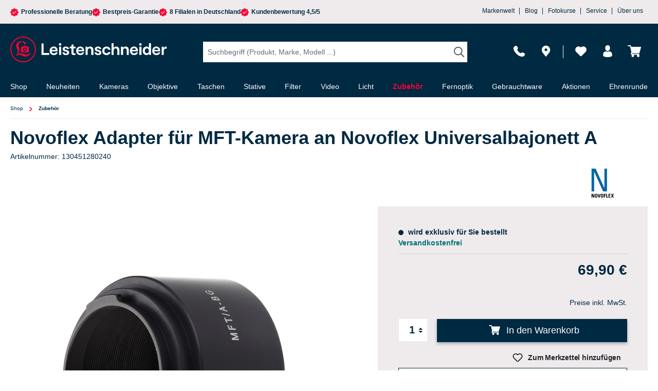

--- FILE ---
content_type: text/html; charset=UTF-8
request_url: https://nextleveldefend.com/collector?cid=230&session=null&cookie=null&legcookie=null&referer=&page=https%253A%252F%252Fwww.foto-leistenschneider.de%252FNovoflex-Adapter-fuer-MFT-Kamera-an-Novoflex-Universalbajonett-A%252F130451280240
body_size: 1347
content:
eJyNjDEOgzAQBP+yNYXB9l3OvzmZA1lBQsKGBvF36JIiRarVSDN7Yq+2lRHpxKHLbkhgjUwURxfI+hyin/yzXoeX45jFSFjDAxqyEDq0itQzCQ3OCV0dFq3tKLW0r9eP8CPI6/ouprP9F1w3YL8yeA==

--- FILE ---
content_type: image/svg+xml
request_url: https://www.foto-leistenschneider.de/media/3c/2c/60/1767947887/Novoflex-logo.svg?ts=1767947887
body_size: 595
content:
<svg width="175" height="70" viewBox="0 0 175 70" fill="none" xmlns="http://www.w3.org/2000/svg">
<rect width="175" height="70" fill="white"/>
<path d="M67.1488 63.0448V57.7453H67.1689L69.126 63.0448H71.1031V55.7996H69.7023V60.8168H69.6823L67.7747 55.7996H65.748V63.0448H67.1488ZM74.699 62.0811C73.8551 62.0811 73.7455 61.2781 73.7455 59.4216C73.7455 57.5656 73.8551 56.7627 74.699 56.7627C75.5441 56.7627 75.6531 57.5656 75.6531 59.4216C75.6531 61.2781 75.5441 62.0811 74.699 62.0811ZM74.699 63.165C77.1729 63.165 77.1729 61.3186 77.1729 59.4216C77.1729 57.5049 77.1729 55.6787 74.699 55.6787C72.2257 55.6787 72.2257 57.5049 72.2257 59.4216C72.2257 61.3186 72.2257 63.165 74.699 63.165ZM79.4871 63.0448H81.2456L83.1431 55.7996H81.6628L80.4111 61.068H80.3911L79.2785 55.7996H77.7186L79.4871 63.0448ZM86.1483 62.0811C85.3044 62.0811 85.1942 61.2781 85.1942 59.4216C85.1942 57.5656 85.3044 56.7627 86.1483 56.7627C86.9928 56.7627 87.1018 57.5656 87.1018 59.4216C87.1018 61.2781 86.9928 62.0811 86.1483 62.0811ZM86.1483 63.165C88.6222 63.165 88.6222 61.3186 88.6222 59.4216C88.6222 57.5049 88.6222 55.6787 86.1483 55.6787C83.6744 55.6787 83.6744 57.5049 83.6744 59.4216C83.6744 61.3186 83.6744 63.165 86.1483 63.165ZM91.2414 63.0448V59.8835H93.3683V58.7692H91.2414V56.9133H93.4673V55.7996H89.7417V63.0448H91.2414ZM98.0492 63.0448V61.8407H95.8034V55.7996H94.3036V63.0448H98.0492ZM102.845 63.0448V61.9305H100.352V59.8133H102.578V58.6996H100.352V56.9133H102.767V55.7996H98.8517V63.0448H102.845ZM105.37 59.2513L103.513 63.0448H105.062L106.164 60.546L107.267 63.0448H108.967L107.149 59.3823L108.937 55.7996H107.377L106.373 58.1775L105.35 55.7996H103.641L105.37 59.2513Z" fill="black"/>
<path d="M90.7932 6.83484V44.5835H90.6723L73.6794 6.83484H65.8179V50.9353H70.777V12.6981H70.8973L88.1326 50.9353H95.7523V6.83484H90.7932Z" fill="#0065A6"/>
</svg>
